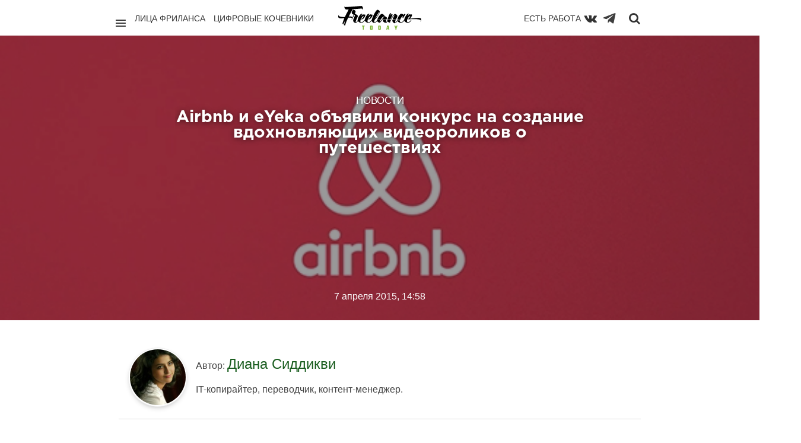

--- FILE ---
content_type: text/html; charset=utf-8
request_url: https://freelance.today/novosti/airbnb-i-eyeka-obyavili-konkurs-na-sozdanie-vdohnovlyayuschih-videorolikov-o-puteshestviyah.html
body_size: 12647
content:
<!DOCTYPE html>
<html class="no-js" lang="ru">
<head>
	<meta charset="utf-8">
	<meta http-equiv="X-UA-Compatible" content="IE=edge,chrome=1">
	<title>Airbnb и eYeka объявили конкурс на создание вдохновляющих видеороликов о путешествиях / Новости / Сайты и биржи фриланса. Обзоры фриланс бирж. Новости. Советы. Фриланс для начинающих. FREELANCE.TODAY</title>
	<meta name="description" content="Airbnb, один из самых «горячих» стартапов Кремниевой долины, разместил на краудсорсинговой платформе eYeka конкурс, по условиям которого режиссерам предлагается снять">
	<meta name="viewport" content="width=device-width, initial-scale=1">
    		<meta property="og:title" content="Airbnb и eYeka объявили конкурс на создание вдохновляющих видеороликов о путешествиях"/>
		<meta property="og:url" content="https://freelance.today/novosti/airbnb-i-eyeka-obyavili-konkurs-na-sozdanie-vdohnovlyayuschih-videorolikov-o-puteshestviyah.html"/>
        			<meta property="og:image" content="https://freelance.today/uploads/topics/preview/00/00/08/60/9b619decce.jpg"/>
        		<meta property="og:description" content="Airbnb, один из самых «горячих» стартапов Кремниевой долины, разместил на краудсорсинговой платформе eYeka конкурс, по условиям которого режиссерам предлагается снять"/>
		<meta property="og:site_name" content="Сайты и биржи фриланса. Обзоры фриланс бирж. Новости. Советы. Фриланс для начинающих. FREELANCE.TODAY"/>
		<meta property="og:type" content="article"/>
		<meta name="twitter:card" content="summary">
	<link rel='stylesheet' type='text/css' href='https://freelance.today/templates/cache/chaos_to_block/63ab7d9cec04732685b6d4cf0046df43.css' />
<link rel='stylesheet' type='text/css' href='https://freelance.today/templates/skin/chaos_to_block/css/fonts.css' />
<link rel='stylesheet' type='text/css' href='https://freelance.today/templates/skin/chaos_to_block/fonts/GothamPro/stylesheet.css' />
<link rel='stylesheet' type='text/css' href='https://freelance.today/templates/skin/chaos_to_block/css/animate.css' />
	<link rel="shortcut icon" href="/icon/favicon.ico" type="image/x-icon" />
	<link rel="apple-touch-icon" href="/icon/apple-touch-icon.png" />
	<link rel="apple-touch-icon" sizes="57x57" href="/icon/apple-touch-icon-57x57.png" />
	<link rel="apple-touch-icon" sizes="72x72" href="/icon/apple-touch-icon-72x72.png" />
	<link rel="apple-touch-icon" sizes="76x76" href="/icon/apple-touch-icon-76x76.png" />
	<link rel="apple-touch-icon" sizes="114x114" href="/icon/apple-touch-icon-114x114.png" />
	<link rel="apple-touch-icon" sizes="120x120" href="/icon/apple-touch-icon-120x120.png" />
	<link rel="apple-touch-icon" sizes="144x144" href="/icon/apple-touch-icon-144x144.png" />
	<link rel="apple-touch-icon" sizes="152x152" href="/icon/apple-touch-icon-152x152.png" />
	<link rel="apple-touch-icon" sizes="180x180" href="/icon/apple-touch-icon-180x180.png" />
	<link rel="apple-touch-icon" sizes="180x180" href="/icon/apple-touch-icon.png">
	<link rel="icon" type="image/png" sizes="32x32" href="/icon/favicon-32x32.png">
	<link rel="icon" type="image/png" sizes="16x16" href="/icon/favicon-16x16.png">
	<link rel="manifest" href="/icon/site.webmanifest">
	<link rel="mask-icon" href="/icon/safari-pinned-tab.svg" color="#62b91d">
	<link rel="shortcut icon" href="/icon/favicon.ico">
	<meta name="msapplication-TileColor" content="#62b91d">
	<meta name="msapplication-config" content="/icon/browserconfig.xml">
	<meta name="theme-color" content="#ffffff">
    <link rel="search" type="application/opensearchdescription+xml" href="https://freelance.today/search/opensearch/" title="Сайты и биржи фриланса. Обзоры фриланс бирж. Новости. Советы. Фриланс для начинающих. FREELANCE.TODAY" />
			<link rel="alternate" type="application/rss+xml" href="https://freelance.today/rss/comments/860/" title="Airbnb и eYeka объявили конкурс на создание вдохновляющих видеороликов о путешествиях">
			<link rel="canonical" href="https://freelance.today/novosti/airbnb-i-eyeka-obyavili-konkurs-na-sozdanie-vdohnovlyayuschih-videorolikov-o-puteshestviyah.html" />
	<script type="text/javascript">
		var DIR_WEB_ROOT 			= 'https://freelance.today';
		var DIR_STATIC_SKIN 		= 'https://freelance.today/templates/skin/chaos_to_block';
		var DIR_ROOT_ENGINE_LIB 	= 'https://freelance.today/engine/lib';
		var LIVESTREET_SECURITY_KEY = '579fb306a0285fb0d1679f8c7f393fb8';
		var SESSION_ID				= '741m70cjhbi4nsvhp5uq2muve5';
		var BLOG_USE_TINYMCE		= '1';
		var TINYMCE_LANG = 'en';
					TINYMCE_LANG = 'ru';
		var aRouter = new Array();
					aRouter['error'] = 'https://freelance.today/error/';
					aRouter['registration'] = 'https://freelance.today/registration/';
					aRouter['profile'] = 'https://freelance.today/profile/';
					aRouter['my'] = 'https://freelance.today/my/';
					aRouter['blog'] = 'https://freelance.today/blog/';
					aRouter['personal_blog'] = 'https://freelance.today/personal_blog/';
					aRouter['index'] = 'https://freelance.today/index/';
					aRouter['topic'] = 'https://freelance.today/topic/';
					aRouter['login'] = 'https://freelance.today/login/';
					aRouter['people'] = 'https://freelance.today/people/';
					aRouter['settings'] = 'https://freelance.today/settings/';
					aRouter['tag'] = 'https://freelance.today/tag/';
					aRouter['talk'] = 'https://freelance.today/talk/';
					aRouter['comments'] = 'https://freelance.today/comments/';
					aRouter['rss'] = 'https://freelance.today/rss/';
					aRouter['link'] = 'https://freelance.today/link/';
					aRouter['question'] = 'https://freelance.today/question/';
					aRouter['blogs'] = 'https://freelance.today/blogs/';
					aRouter['search'] = 'https://freelance.today/search/';
					aRouter['admin'] = 'https://freelance.today/admin/';
					aRouter['ajax'] = 'https://freelance.today/ajax/';
					aRouter['feed'] = 'https://freelance.today/feed/';
					aRouter['stream'] = 'https://freelance.today/stream/';
					aRouter['photoset'] = 'https://freelance.today/photoset/';
					aRouter['subscribe'] = 'https://freelance.today/subscribe/';
					aRouter['language'] = 'https://freelance.today/language/';
					aRouter['autoopenid_login'] = 'https://freelance.today/autoopenid_login/';
					aRouter['configengine'] = 'https://freelance.today/configengine/';
					aRouter['delayedpost'] = 'https://freelance.today/delayedpost/';
					aRouter['about'] = 'https://freelance.today/about/';
					aRouter['doctpl'] = 'https://freelance.today/doctpl/';
					aRouter['add'] = 'https://freelance.today/add/';
					aRouter['monitoring'] = 'https://freelance.today/monitoring/';
					aRouter['mainpreview'] = 'https://freelance.today/mainpreview/';
					aRouter['page'] = 'https://freelance.today/page/';
					aRouter['sitemap'] = 'https://freelance.today/sitemap/';
					aRouter['antispam'] = 'https://freelance.today/antispam/';
			</script>
	<script type='text/javascript' src='https://freelance.today/templates/cache/chaos_to_block/9619e07e6aa25065e351cf8ffec2f19d.js'></script>
<script type='text/javascript' src='https://yandex.st/share/share.js'></script>
	<script type="text/javascript">
		var tinyMCE = false;
		ls.lang.load({"blog_join":"\u0412\u0441\u0442\u0443\u043f\u0438\u0442\u044c \u0432 \u043a\u0430\u0442\u0435\u0433\u043e\u0440\u0438\u044e","blog_leave":"\u0412\u044b\u0439\u0442\u0438 \u0438\u0437 \u043a\u0430\u0442\u0435\u0433\u043e\u0440\u0438\u0438"});
		ls.registry.set('comment_max_tree',7);
		ls.registry.set('block_stream_show_tip',true);
	</script>
	<script>window.yaContextCb=window.yaContextCb||[]</script>
	<script src="https://yandex.ru/ads/system/context.js" async></script>
	<script type="text/javascript">
	var LS_ROUTER_ACTION = 'blog';
	var LS_ROUTER_EVENT = 'novosti';
</script>
</head>
<body class="custom action-blog event-novosti action-topic-js params-860 js-get-preview-type  ls-user-role-guest ls-user-role-not-admin">
  <script>
    jQuery (document).ready (function ($) {
      ls.autocomplete.add (
        $ ('#search-header-form input.input-text, #SS_SearchField, form.search > input.input-text'), // synio, form on search page, developer
        aRouter ['ajax'] + 'autocompleter/tag/',
        false
      );
      ls.autocomplete.add ($ ('div.block.SS_Peoplesearch form input[type="text"]'), aRouter ['ajax'] + 'autocompleter/user/', false);
    });
  </script>
        <nav class="pushy pushy-left " >
        	<div class="bg"></div>
        	<div class="decor-box-shadow"></div>
			<div class="panel">
								<a href="#" class="js-login-form-show">
					<img src="https://freelance.today/templates/skin/chaos_to_block/images/avatar_female_100x100.png" alt="" class="img-circle-2 full-width" />
				</a>
				<a href="https://freelance.today/login/" class="add js-login-form-show opacity-hover-tm-1">
					<i class="ion-ios-plus-outline"></i>
				</a>
								<div class="hidden-desktop">
				<a href="#" class="exit-menu opacity-hover-tm-1">
					<i class="ion-ios-close-empty"></i>
				</a>
				</div>
			</div>
            <ul class="menu">
            	<li class="title">Профиль</li>
					<li ><a href="https://freelance.today/login/" class="js-login-form-show">Войти</a></li>
					<li ><a href="https://freelance.today/registration/" class="js-registration-form-show">Регистрация</a></li>
							</ul>
			<div class="block" id="block_blogs">
		<ul class="menu js-block-blogs-content">
            <li class="title">Категории </li>
						<li >
			<a href="https://freelance.today/blog/lica_frilansa/">Лица Фриланса</a>
		</li>
			<li >
			<a href="https://freelance.today/blog/birgi/">Биржи</a>
		</li>
			<li >
			<a href="https://freelance.today/blog/tvorchestvo/">Творчество</a>
		</li>
			<li title="Приватная категория">
			<a href="https://freelance.today/blog/angar18/">archive</a>
		</li>
			<li><a href="https://freelance.today/blogs/">Все</a></li>
		</ul>
</div>
		    <ul class="menu">
		        <li class="title">Страницы</li>
		        <li ><a href="https://freelance.today/index/newall/">Новые</a></li>
		        	<li style="display:none;" >
	<a href="https://freelance.today/monitoring/" >Промо-страница</a>
	<i></i>
</li>
            </ul>
			<ul class="menu">
				<li class="text-left social-icon-nav" style="display: flex; align-items: center">
					<a href="https://vk.com/freelance.today" target="blank" rel="nofollow"><i class="fa fa-vk"></i></a>
					<a class="telegram-icon" href="https://web.telegram.org/#/im?p=@freelance_today" target="blank" rel="nofollow"><img src="/images/todayicon/telegram-plane-white.svg" alt="telegram" ></a>
				</li>
			</ul>
        </nav>      
        <div class="site-overlay"></div>
						<div class="modal modal-login" id="window_login_form">
		<header class="modal-header">
			<h3>Авторизация</h3>
			<a href="#" class="close jqmClose">
				<i class="ion-android-cancel"></i>
			</a>
		</header>
		<script type="text/javascript">
			jQuery(function($){
				$('#popup-login-form').bind('submit',function(){
					ls.user.login('popup-login-form');
					return false;
				});
				$('#popup-login-form-submit').attr('disabled',false);
			});
		</script>
		<div class="modal-content">
			<ul class="nav nav-pills nav-pills-tabs">
				<li class="active js-block-popup-login-item" data-type="login"><a href="#">Войти</a></li>
									<li class="js-block-popup-login-item" data-type="registration"><a href="#">Регистрация</a></li>
								<li class="js-block-popup-login-item" data-type="reminder"><a href="#">Восстановление пароля</a></li>
			</ul>
			<div class="tab-content js-block-popup-login-content" data-type="login">
	<div style="margin-bottom: 25px; border-bottom: #999 2px solid; padding-bottom: 15px;">
		<ul class="openid-service-list">
							<li title="ВКонтакте" class="js-autoopenid-auth openid-service-vkontakte" data-service="vkontakte"></li>
							<li title="Яндекс" class="js-autoopenid-auth openid-service-yandex" data-service="yandex"></li>
					</ul>
	</div>
				<form action="https://freelance.today/login/" method="post" id="popup-login-form">
					<p><label for="popup-login">Логин или эл. почта:</label>
					<input type="text" name="login" id="popup-login" class="input-text input-width-300"></p>
					<p><label for="popup-password">Пароль:</label>
					<input type="password" name="password" id="popup-password" class="input-text input-width-300">
					<small class="validate-error-hide validate-error-login"></small></p>
					<p><label><input type="checkbox" name="remember" class="input-checkbox" checked> Запомнить меня</label></p>
					<input type="hidden" name="return-path" value="https://freelance.today/novosti/airbnb-i-eyeka-obyavili-konkurs-na-sozdanie-vdohnovlyayuschih-videorolikov-o-puteshestviyah.html">
					<button type="submit" name="submit_login" class="button button-primary" id="popup-login-form-submit" disabled="disabled">Войти</button>
				</form>
			</div>
						<div data-type="registration" class="tab-content js-block-popup-login-content" style="display:none;">
				<script type="text/javascript">
					jQuery(document).ready(function($){
						$('#popup-registration-form').find('input.js-ajax-validate').blur(function(e){
							var aParams={ };
							if ($(e.target).attr('name')=='password_confirm') {
								aParams['password']=$('#popup-registration-user-password').val();
							}
							if ($(e.target).attr('name')=='password') {
								aParams['password']=$('#popup-registration-user-password').val();
								if ($('#popup-registration-user-password-confirm').val()) {
									ls.user.validateRegistrationField('password_confirm',$('#popup-registration-user-password-confirm').val(),$('#popup-registration-form'),{ 'password': $(e.target).val() });
								}
							}
							ls.user.validateRegistrationField($(e.target).attr('name'),$(e.target).val(),$('#popup-registration-form'),aParams);
						});
						$('#popup-registration-form').bind('submit',function(){
							ls.user.registration('popup-registration-form');
							return false;
						});
						$('#popup-registration-form-submit').attr('disabled',false);
					});
				</script>
				<form action="https://freelance.today/registration/" method="post" id="popup-registration-form">
	<div style="margin-bottom: 25px; border-bottom: #999 2px solid; padding-bottom: 15px;">
		<ul class="openid-service-list">
							<li title="ВКонтакте" class="js-autoopenid-auth openid-service-vkontakte" data-service="vkontakte"></li>
							<li title="Яндекс" class="js-autoopenid-auth openid-service-yandex" data-service="yandex"></li>
					</ul>
	</div>
					<p><label for="popup-registration-login">Логин</label>
					<input type="text" name="login" id="popup-registration-login" value="" class="input-text input-width-300 js-ajax-validate" />
					<i class="icon-ok-green validate-ok-field-login" style="display: none"></i>
					<i class="icon-question-sign js-tip-help" title="Может состоять только из букв (A-Z a-z), цифр (0-9). Знак подчеркивания (_) лучше не использовать. Длина логина не может быть меньше 3 и больше 30 символов."></i>
					<small class="validate-error-hide validate-error-field-login"></small></p>
					<p><label for="popup-registration-mail">E-mail</label>
					<input type="text" name="mail" id="popup-registration-mail" value="" class="input-text input-width-300 js-ajax-validate" />
					<i class="icon-ok-green validate-ok-field-mail" style="display: none"></i>
					<i class="icon-question-sign js-tip-help" title="Для проверки регистрации и в целях безопасности нам нужен адрес вашей электропочты."></i>
					<small class="validate-error-hide validate-error-field-mail"></small></p>
					<p><label for="popup-registration-user-password">Пароль</label>
					<input type="password" name="password" id="popup-registration-user-password" value="" class="input-text input-width-300 js-ajax-validate" />
					<i class="icon-ok-green validate-ok-field-password" style="display: none"></i>
					<i class="icon-question-sign js-tip-help" title="Должен содержать не менее 5 символов и не может совпадать с логином. Не используйте простые пароли, будьте разумны."></i>
					<small class="validate-error-hide validate-error-field-password"></small></p>
					<p><label for="popup-registration-user-password-confirm">Повторите пароль</label>
					<input type="password" value="" id="popup-registration-user-password-confirm" name="password_confirm" class="input-text input-width-300 js-ajax-validate" />
					<i class="icon-ok-green validate-ok-field-password_confirm" style="display: none"></i>
					<small class="validate-error-hide validate-error-field-password_confirm"></small></p>
					<p><label for="popup-registration-captcha">Введите цифры и буквы</label>
					<img src="https://freelance.today/engine/lib/external/kcaptcha/index.php?PHPSESSID=741m70cjhbi4nsvhp5uq2muve5" 
						 onclick="this.src='https://freelance.today/engine/lib/external/kcaptcha/index.php?PHPSESSID=741m70cjhbi4nsvhp5uq2muve5&n='+Math.random();"
						 class="captcha-image" />
					<input type="text" name="captcha" id="popup-registration-captcha" value="" maxlength="3" class="input-text input-width-100 js-ajax-validate" />
					<small class="validate-error-hide validate-error-field-captcha"></small></p>
					<input type="hidden" name="" id="c7d4d98a6e0" value="" />
<input type="hidden" name="js_validator" />
<small class="validate-error-hide validate-error-field-js_validator"></small>
<script type="text/javascript">
	function SetJsKey(fid, fname, fvalue){
		if(document.getElementById(fid)){
			document.getElementById(fid).value = fvalue;
			document.getElementById(fid).name = fname;
			document.getElementById(fid).id = '';
			var expires = new Date();
			expires.setTime(expires.getTime() + (1 * 24 * 60 * 60 * 1000));
			document.cookie = fname + '=' + fvalue + ';path=/;expires=' + expires.toUTCString();
			return true;
		}else return false;
	}
	SetJsKey('c7d4d98a6e0', '3f25ec5643', 'd64ca70392');
</script>
					<input type="hidden" name="return-path" value="https://freelance.today/novosti/airbnb-i-eyeka-obyavili-konkurs-na-sozdanie-vdohnovlyayuschih-videorolikov-o-puteshestviyah.html">
					<button type="submit" name="submit_register" class="button button-primary" id="popup-registration-form-submit" disabled="disabled">Регистрация</button>
				</form>
			</div>
			<div data-type="reminder" class="tab-content js-block-popup-login-content" style="display:none;">
				<script type="text/javascript">
					jQuery(document).ready(function($){
						$('#popup-reminder-form').bind('submit',function(){
							ls.user.reminder('popup-reminder-form');
							return false;
						});
						$('#popup-reminder-form-submit').attr('disabled',false);
					});
				</script>
				<form action="https://freelance.today/login/reminder/" method="POST" id="popup-reminder-form">
					<p><label for="popup-reminder-mail">Ваш e-mail</label>
					<input type="text" name="mail" id="popup-reminder-mail" class="input-text input-width-300" />
					<small class="validate-error-hide validate-error-reminder"></small></p>
					<button type="submit" name="submit_reminder" class="button button-primary" id="popup-reminder-form-submit" disabled="disabled">Получить ссылку на изменение пароля</button>
				</form>
			</div>
		</div>
	</div>
<div class="fluid-fixed-grid" id="pushy-site">
	<header class="wrapper header" id="header-fixed">
		<div class="top-menu-main">
			<div class="units-container" style="position: relative">
				<span class="logo font-gotha-pro-bold">
						<a href="https://freelance.today" class="opacity-hover-tm-1">
							<img class="logo-img" src="/images/today-re-logo.svg" alt="Freelance.Today">
						</a>
					</span>
				<div class="" style="    min-height: 65px;
    padding-top: 10px;
    position: relative;
    margin: 0 15px;">
					<div class="unit-50 f-left">
						<div class="p-right d-flex">
							<a href="javascript:void(0);" class="menu-btn menu-btn-nav pacity-hover-tm-1"><i
										class="ion-navicon "></i></a>
							<ul class="list-inline">
								<li><a class="" href="/blog/lica_frilansa/">Лица фриланса</a></li>
								<li><a class="" href="/blog/Digital_Nomads/">Цифровые кочевники</a></li>
								<li><a class="hide-on-medium" href="/blog/poleznoe/">Полезное</a></li>
							</ul>
						</div>
					</div>
					<div class="unit-50 f-right">
						<div class="p-left d-flex d-flex-right">
							<ul class="list-inline">
								<li style="float: right; padding-left: 12px; padding-right: 0">
									<a href="/#contest-project"
									   onclick="if(!$('#contest-project').length) { $(this).attr('href','/monitoring')}">Есть работа
									</a>
								</li>
							</ul>
							<a class="top-menu-btn" href="https://vk.com/freelance.today" target="blank" rel="nofollow" title="Вконтакте"><i
										class="fa fa-vk"></i></a>
							<a class="top-menu-btn" href="https://t.me/freelance_today" target="blank" rel="nofollow" title="Телеграм"
							   style="margin-right: 10px; opacity: .75;">
								<img style="height: 24px; width: 24px;" class="telegram-svg" src="/images/todayicon/telegram-plane.svg" alt="telegram">
							</a>
							<a class="search-btn opacity-hover-tm-1" href="javascript:void(0);" title="Поиск"
							   onclick="$('#search-header-form').show(); $('#search-header-form .input-text').focus(); return false; "><i
										class="fa fa-search" style="padding-top: 2px"></i></a>
						</div>
					</div>
					<div class="search-header-form" id="search-header-form" style="display: none; z-index: 10">
						<form action="/tag/" method="POST" class="js-tag-search-form search-tags">
							<input type="text" id="search-header-form-tag" name="tag" title="Поиск" required=required
								   placeholder="Введите строку для поиска" value=""
								   class="input-text input-width-full autocomplete-tags js-tag-search"/>
							<i class="fa fa-close" style="position: absolute; top:12px; right: 10px; color: #6e6e6e"
							   onclick="$('#SS_SearchField').val(''); $('#search-header-form').fadeOut(); "></i>
						</form>
					</div>
				</div>
			</div>
		</div>
	</header>
	<div class="topic-header-big js-topic-header-big" style="
									    						                    						                        background-image: url(https://freelance.today/uploads/topics/preview/00/00/08/60/9b619decce.jpg);
						                    						                									">
			<div class="units-container main-container">
					<div class="unit-75 centered topic-content">
						<header class="topic-header js-topic-header text-align-center">
							<div class="about">
								<h2 class="title-4">Новости</h2>
								<h1 class="title-3">Airbnb и eYeka объявили конкурс на создание вдохновляющих видеороликов о путешествиях</h1>
							</div>
							<div class="vote" id="vote_area_topic_860">
								<a href="#" class="button like " onclick="return ls.vote.vote(860,this,1,'topic');">Нравится</a>
								<a href="#comments" class="button go-comments">Комментарии</a>
															</div>
							<div class="time">
								<time datetime="2015-04-07T14:58:16+03:00">
								7 апреля 2015, 14:58
								</time>
							</div>
						</header>
					</div>
			</div>
	</div>
	<section class="wrapper wrapper-container ">
		<div class="units-container main-container "
			 >
<div class="units-row  centered"> 
					<div class="js-topic-content">
						<section class="unit-100 centered" style="padding: 0 20px;">
							<article class="topic-content text" style="overflow: hidden;">
								<div class="author">
										<a href="https://freelance.today/profile/Antesianka/" class="topic-link-avatar">
											<img src="https://freelance.today/uploads/images/00/07/43/2014/12/02/avatar_100x100.jpg?214013" class="img-circle-3" alt="" />
										</a>
										<div class="author-text">
											<div class="author-text-info">
											Автор:
											<a href="https://freelance.today/profile/Antesianka/" class="title-5">
																		                    Диана Сиддикви
							                							                </a>
							                										</div>
												IT-копирайтер, переводчик, контент-менеджер.
																				</div>
								</div>
				<p style="text-align: justify;">Airbnb, один из самых «горячих» стартапов Кремниевой долины, разместил на краудсорсинговой платформе eYeka конкурс, по условиям которого режиссерам предлагается снять видео, рассказывающее об удивительных местах, которые можно посетить, используя приложение Airbnb. Призовой фонд конкурса, который продлится до 3 мая, составляет 20 тысяч долларов.</p> 
<p style="text-align: justify;"> </p> 
<p style="text-align: justify;">«Мы рады предоставить наше глобальное сообщество режиссеров для сервиса Airbnb. Благодаря конкурсу они смогут создать свежий оригинальный контент о тех местах, которые они считают своим домом», – сообщил гендиректор платформы eYeka Франсуа Петави.</p> 
<p style="text-align: justify;"> </p> <div class="zen-today-row  horisontal-autoinjector yandex-bs">
    <div id="yandex_rtb_R-A-560636-1"></div>
    <script>window.yaContextCb.push(()=>{
        Ya.Context.AdvManager.render({
            renderTo: 'yandex_rtb_R-A-560636-1',
            blockId: 'R-A-560636-1'
        })
    })</script>
</div>
<p style="text-align: justify;">По мнению директора по маркетингу Airbnb Джонатана Милденхолла, для компании настало время поделиться с пользователями своими идеями по поводу развития бизнеса. После выхода мультфильма «Wall and Chain», который был снят специально к празднованию годовщины падения Берлинской стены, становится понятно, что Airbnb способен объединять людей на более глубокой основе, нежели обычный ночлег.</p> 
<p style="text-align: justify;"> </p> 
<p style="text-align: justify;">«Каждые выходные Airbnb ставит новый рекорд по числу пользователей, которые разместились в домах незнакомых им людей. Уже сейчас это достойно внесения в Книгу рекордов Гиннеса. Для тех, кто пользуется нашим сервисом, Airbnb является источником новых впечатлений, которые напоминают людям о дорогих им связях и вдохновляют их», – заявил Милденхолл.</p> 
<p style="text-align: justify;"> </p> 
<p style="text-align: justify;">Анимационный фильм «Wall and Chain» рассказывает о двух бывших пограничниках Кае и Йорге, которые несли службу по разные стороны Берлинской стены. Благодаря Airbnb они смогли встретиться много лет спустя.</p> 
<p style="text-align: justify;"> </p> <div class="zen-today-row  horisontal-banner-autoinjector">
    <div class="zen-today">
        <script type='text/javascript'></script><noscript><a href='http://zen.made.ru/delivery/ck.php?n=a1b1faa1&amp;cb=789538498454' target='_blank'><img src='http://zen.made.ru/delivery/avw.php?zoneid=33&amp;cb=789538498454&amp;n=a1b1faa1' border='0' alt='' /></a></noscript>
    </div>
</div>
<p style="text-align: justify;">«Это совершенно потрясающая история о человеческих взаимоотношения и тех переменах, которые случаются в жизни каждого из нас. Я верю в ценность путешествий, так как это один из главных способов отказаться от своих предубеждений и сломать границы», – сказал Джонатан Милденхолл.<br/>
<br/>
</p> 
<center><iframe src="https://www.youtube.com/embed/BpAdyFdE3-c" width="560" height="315"></iframe></center><p style="text-align: justify;"> </p> 
<p style="text-align: justify;">&nbsp <a name="cut" rel="nofollow"></a> ;</p>
									<footer>
									<ul class="social">
										<li>
											<a href="https://vk.com/share.php?url=https://freelance.today/novosti/airbnb-i-eyeka-obyavili-konkurs-na-sozdanie-vdohnovlyayuschih-videorolikov-o-puteshestviyah.html&title=Airbnb и eYeka объявили конкурс на создание вдохновляющих видеороликов о путешествиях&image=https://freelance.today/uploads/topics/preview/00/00/08/60/9b619decce_300.jpg" target="_blank">
												<i class="fa fa-vk"></i>
											</a>
										</li>
									</ul>
								</footer>
															</article>
    						<li class="topic-info-comments">
    <a title="Просмотры" class="views-count">
    <i class="icon-views"></i>
    <span>1800<img src="/images/icon-views.png" style="padding-left:5px; vertical-align: middle;"> </span>
    </a>
</li>
						</section>
					</div>
				</div>
	<section class="wrapper">
			<div class="units-row margin-60">
				<div class="unit-60 centered">
					<div class="comments" id="comments">
						<header class="comments-header">
							<h3><span id="count-comments">0</span> комментариев</h3>
							<a name="comments"></a>
						</header>
																	</div>				
													<a href="/login/" class="js-login-form-show">Только зарегистрированные и авторизованные пользователи могут оставлять комментарии.</a>
		<a href="/login/" class="js-login-form-show" class="text-success success" style="color: #82b93c" >Войти</a>
				</div>
			</div>
	</section>
				<div class="width-100 centered" style="padding: 0 20px; ">
        <div class="units-row units-split block topic-new">
          <header class="text-align-center">
            <div class="line-title"></div>
            <h3 class="title-6">
                Похожие материалы
            </h3>
          </header>
            <div class="item unit-25">
              <div class="topic tm-2 
                              animaton-tm-1
                            ">
                <div class="avatar">
                  <a href="https://freelance.today/novosti/kreativnye-battly-ot-freelanceru.html" class="preview" style="
                                                              background-image: url(https://freelance.today/uploads/topics/preview/00/00/38/97/f943f1855c.jpg);
                                                      ">
                  </a>
                  <a href="https://freelance.today/novosti/kreativnye-battly-ot-freelanceru.html" class="mask visible-desktop">
                    <span class="center-link font-gotha-pro-bold">
                      Читать далее
                    </span>
                  </a>
                </div>
                <h2 class="tm2-topic-title">
                  <a href="https://freelance.today/novosti/kreativnye-battly-ot-freelanceru.html" class="title-1">
                    Креативные баттлы от Freelance.Ru
                  </a>
                </h2>
                  <ul class="actions">
                      <li>#<a href="https://freelance.today/blog/novosti/">Новости</a> </li>
                      <li class="date">
                          <time datetime="2018-11-27T14:12:39+03:00">
                              27.11.18
                          </time>
                      </li>
                  </ul>
              </div>
            </div>
            <div class="item unit-25">
              <div class="topic tm-2 
                              animaton-tm-1
                            ">
                <div class="avatar">
                  <a href="https://freelance.today/novosti/literaturnyy-konkurs-etxtru.html" class="preview" style="
                                                              background-image: url(https://freelance.today/uploads/topics/preview/00/00/40/61/f64bb04948.jpg);
                                                      ">
                  </a>
                  <a href="https://freelance.today/novosti/literaturnyy-konkurs-etxtru.html" class="mask visible-desktop">
                    <span class="center-link font-gotha-pro-bold">
                      Читать далее
                    </span>
                  </a>
                </div>
                <h2 class="tm2-topic-title">
                  <a href="https://freelance.today/novosti/literaturnyy-konkurs-etxtru.html" class="title-1">
                    Литературный конкурс Etxt.ru
                  </a>
                </h2>
                  <ul class="actions">
                      <li>#<a href="https://freelance.today/blog/novosti/">Новости</a> </li>
                      <li class="date">
                          <time datetime="2019-02-25T18:24:00+03:00">
                              25.02.19
                          </time>
                      </li>
                  </ul>
              </div>
            </div>
            <div class="item unit-25">
              <div class="topic tm-2 
                              animaton-tm-1
                            ">
                <div class="avatar">
                  <a href="https://freelance.today/novosti/centrobank-rossii-obyavit-konkurs-po-sozdaniyu-logotipa-nacionalnoy-platezhnoy-karty.html" class="preview" style="
                                                              background-image: url(https://freelance.today/uploads/topics/preview/00/00/08/48/dbbcfa1f73.jpg);
                                                      ">
                  </a>
                  <a href="https://freelance.today/novosti/centrobank-rossii-obyavit-konkurs-po-sozdaniyu-logotipa-nacionalnoy-platezhnoy-karty.html" class="mask visible-desktop">
                    <span class="center-link font-gotha-pro-bold">
                      Читать далее
                    </span>
                  </a>
                </div>
                <h2 class="tm2-topic-title">
                  <a href="https://freelance.today/novosti/centrobank-rossii-obyavit-konkurs-po-sozdaniyu-logotipa-nacionalnoy-platezhnoy-karty.html" class="title-1">
                    Центробанк России объявит конкурс по созданию логотипа национальной платежной карты
                  </a>
                </h2>
                  <ul class="actions">
                      <li>#<a href="https://freelance.today/blog/novosti/">Новости</a> </li>
                      <li class="date">
                          <time datetime="2015-04-06T11:59:44+03:00">
                              06.04.15
                          </time>
                      </li>
                  </ul>
              </div>
            </div>
            <div class="item unit-25">
              <div class="topic tm-2 
                              animaton-tm-1
                            ">
                <div class="avatar">
                  <a href="https://freelance.today/Konkursy/pobediteli-konkursov-na-freelanceboutique-za-1-15-avgusta-2019.html" class="preview" style="
                                                              background-image: url(https://freelance.today/uploads/topics/preview/00/00/44/60/6eac52bd70.jpg);
                                                      ">
                  </a>
                  <a href="https://freelance.today/Konkursy/pobediteli-konkursov-na-freelanceboutique-za-1-15-avgusta-2019.html" class="mask visible-desktop">
                    <span class="center-link font-gotha-pro-bold">
                      Читать далее
                    </span>
                  </a>
                </div>
                <h2 class="tm2-topic-title">
                  <a href="https://freelance.today/Konkursy/pobediteli-konkursov-na-freelanceboutique-za-1-15-avgusta-2019.html" class="title-1">
                    Победители конкурсов на Freelance.Boutique за 1-15 августа 2019
                  </a>
                </h2>
                  <ul class="actions">
                      <li>#<a href="https://freelance.today/blog/Konkursy/">Конкурсы</a> </li>
                      <li class="date">
                          <time datetime="2019-08-15T12:01:00+03:00">
                              15.08.19
                          </time>
                      </li>
                  </ul>
              </div>
            </div>
                    </div>
  <div class="units-row units-split block topic-top">
      <header class="text-align-center">
        <div class="line-title"></div>
        <h3 class="title-6">
          Новое и лучшее
        </h3>
      </header>
            <div class="item unit-25">
              <div class="topic tm-2 
                              animaton-tm-1
                            ">
                <div class="avatar">
                  <a href="https://freelance.today/zhizn/rossiyskiy-frilanser-v-2026-godu-kakim-on-dolzhen-byt-i-k-chemu-stremitsya.html" class="preview" style="
                                                              background-image: url(https://freelance.today/uploads/topics/preview/00/00/62/77/50a94056d5.png);
                                                      ">
                  </a>
                  <a href="https://freelance.today/zhizn/rossiyskiy-frilanser-v-2026-godu-kakim-on-dolzhen-byt-i-k-chemu-stremitsya.html" class="mask visible-desktop">
                    <span class="center-link font-gotha-pro-bold">
                      Читать далее
                    </span>
                  </a>
                </div>
                <h2 class="tm2-topic-title">
                  <a href="https://freelance.today/zhizn/rossiyskiy-frilanser-v-2026-godu-kakim-on-dolzhen-byt-i-k-chemu-stremitsya.html" class="title-1">
                    Российский фрилансер в 2026 году: каким он должен быть и к чему стремиться?
                  </a>
                </h2>
                  <ul class="actions">
                      <li>#<a href="https://freelance.today/blog/zhizn/">Жизнь</a> </li>
                      <li class="date">
                          <time datetime="2026-01-12T14:20:01+03:00">
                              12.01.26
                          </time>
                      </li>
                  </ul>
              </div>
            </div> 
            <div class="item unit-25">
              <div class="topic tm-2 
                              animaton-tm-1
                            ">
                <div class="avatar">
                  <a href="https://freelance.today/zhizn/voskresnyy-test-kakoy-tvoy-idealnyy-novyy-god.html" class="preview" style="
                                                              background-image: url(https://freelance.today/uploads/topics/preview/00/00/62/71/75d0ee5199.png);
                                                      ">
                  </a>
                  <a href="https://freelance.today/zhizn/voskresnyy-test-kakoy-tvoy-idealnyy-novyy-god.html" class="mask visible-desktop">
                    <span class="center-link font-gotha-pro-bold">
                      Читать далее
                    </span>
                  </a>
                </div>
                <h2 class="tm2-topic-title">
                  <a href="https://freelance.today/zhizn/voskresnyy-test-kakoy-tvoy-idealnyy-novyy-god.html" class="title-1">
                    Воскресный тест - Какой твой идеальный Новый год?
                  </a>
                </h2>
                  <ul class="actions">
                      <li>#<a href="https://freelance.today/blog/zhizn/">Жизнь</a> </li>
                      <li class="date">
                          <time datetime="2025-12-14T12:56:40+03:00">
                              14.12.25
                          </time>
                      </li>
                  </ul>
              </div>
            </div> 
            <div class="item unit-25">
              <div class="topic tm-2 
                              animaton-tm-1
                            ">
                <div class="avatar">
                  <a href="https://freelance.today/zhizn/kak-frilanseru-zaranee-podgotovitsya-k-novogodnim-prazdnikam.html" class="preview" style="
                                                              background-image: url(https://freelance.today/uploads/topics/preview/00/00/62/69/8bbaf9be3a.png);
                                                      ">
                  </a>
                  <a href="https://freelance.today/zhizn/kak-frilanseru-zaranee-podgotovitsya-k-novogodnim-prazdnikam.html" class="mask visible-desktop">
                    <span class="center-link font-gotha-pro-bold">
                      Читать далее
                    </span>
                  </a>
                </div>
                <h2 class="tm2-topic-title">
                  <a href="https://freelance.today/zhizn/kak-frilanseru-zaranee-podgotovitsya-k-novogodnim-prazdnikam.html" class="title-1">
                    Как фрилансеру заранее подготовиться к новогодним праздникам?
                  </a>
                </h2>
                  <ul class="actions">
                      <li>#<a href="https://freelance.today/blog/zhizn/">Жизнь</a> </li>
                      <li class="date">
                          <time datetime="2025-12-08T12:57:59+03:00">
                              08.12.25
                          </time>
                      </li>
                  </ul>
              </div>
            </div> 
            <div class="item unit-25">
              <div class="topic tm-2 
                              animaton-tm-1
                            ">
                <div class="avatar">
                  <a href="https://freelance.today/zhizn/frilans-goroskop-2026-god-bolshih-deneg-nervov-i-smelyh-resheniy.html" class="preview" style="
                                                              background-image: url(https://freelance.today/uploads/topics/preview/00/00/62/72/243e4ec6ad.png);
                                                      ">
                  </a>
                  <a href="https://freelance.today/zhizn/frilans-goroskop-2026-god-bolshih-deneg-nervov-i-smelyh-resheniy.html" class="mask visible-desktop">
                    <span class="center-link font-gotha-pro-bold">
                      Читать далее
                    </span>
                  </a>
                </div>
                <h2 class="tm2-topic-title">
                  <a href="https://freelance.today/zhizn/frilans-goroskop-2026-god-bolshih-deneg-nervov-i-smelyh-resheniy.html" class="title-1">
                    Фриланс-гороскоп 2026: год больших денег, нервов и смелых решений
                  </a>
                </h2>
                  <ul class="actions">
                      <li>#<a href="https://freelance.today/blog/zhizn/">Жизнь</a> </li>
                      <li class="date">
                          <time datetime="2025-12-19T12:42:50+03:00">
                              19.12.25
                          </time>
                      </li>
                  </ul>
              </div>
            </div> 
                </div>
    <div class="units-row units-split block topic-top">
            <div class="item unit-25">
              <div class="topic tm-2 
                              animaton-tm-1
                            ">
                <div class="avatar">
                  <a href="https://freelance.today/financy/kak-ponyat-kogda-povyshat-stavki-na-frilanse-i-na-skolko.html" class="preview" style="
                                                              background-image: url(https://freelance.today/uploads/topics/preview/00/00/62/85/67f77537c6.png);
                                                      ">
                  </a>
                  <a href="https://freelance.today/financy/kak-ponyat-kogda-povyshat-stavki-na-frilanse-i-na-skolko.html" class="mask visible-desktop">
                    <span class="center-link font-gotha-pro-bold">
                      Читать далее
                    </span>
                  </a>
                </div>
                <h2 class="tm2-topic-title">
                  <a href="https://freelance.today/financy/kak-ponyat-kogda-povyshat-stavki-na-frilanse-i-na-skolko.html" class="title-1">
                    Как понять, когда повышать ставки на фрилансе (и на сколько)
                  </a>
                </h2>
                  <ul class="actions">
                      <li>#<a href="https://freelance.today/blog/financy/">Финансы</a> </li>
                      <li class="date">
                          <time datetime="2026-01-29T14:33:02+03:00">
                              29.01.26
                          </time>
                      </li>
                  </ul>
              </div>
            </div>
            <div class="item unit-25">
              <div class="topic tm-2 
                              animaton-tm-1
                            ">
                <div class="avatar">
                  <a href="https://freelance.today/zhizn/kak-frilanseru-postroit-gibkuyu-i-ustoychivuyu-kareru-v-period-peremen.html" class="preview" style="
                                                              background-image: url(https://freelance.today/uploads/topics/preview/00/00/62/84/b34e452cba.png);
                                                      ">
                  </a>
                  <a href="https://freelance.today/zhizn/kak-frilanseru-postroit-gibkuyu-i-ustoychivuyu-kareru-v-period-peremen.html" class="mask visible-desktop">
                    <span class="center-link font-gotha-pro-bold">
                      Читать далее
                    </span>
                  </a>
                </div>
                <h2 class="tm2-topic-title">
                  <a href="https://freelance.today/zhizn/kak-frilanseru-postroit-gibkuyu-i-ustoychivuyu-kareru-v-period-peremen.html" class="title-1">
                    Как фрилансеру построить гибкую и устойчивую карьеру в период перемен
                  </a>
                </h2>
                  <ul class="actions">
                      <li>#<a href="https://freelance.today/blog/zhizn/">Жизнь</a> </li>
                      <li class="date">
                          <time datetime="2026-01-26T18:33:50+03:00">
                              26.01.26
                          </time>
                      </li>
                  </ul>
              </div>
            </div>
            <div class="item unit-25">
              <div class="topic tm-2 
                              animaton-tm-1
                            ">
                <div class="avatar">
                  <a href="https://freelance.today/poleznoe/3-uprazhneniya-kotorye-povysyat-kreativnost-i-pomogut-generirovat-idei.html" class="preview" style="
                                                              background-image: url(https://freelance.today/uploads/topics/preview/00/00/62/83/4dc7538fea.png);
                                                      ">
                  </a>
                  <a href="https://freelance.today/poleznoe/3-uprazhneniya-kotorye-povysyat-kreativnost-i-pomogut-generirovat-idei.html" class="mask visible-desktop">
                    <span class="center-link font-gotha-pro-bold">
                      Читать далее
                    </span>
                  </a>
                </div>
                <h2 class="tm2-topic-title">
                  <a href="https://freelance.today/poleznoe/3-uprazhneniya-kotorye-povysyat-kreativnost-i-pomogut-generirovat-idei.html" class="title-1">
                    3 упражнения, которые повысят креативность и помогут генерировать идеи
                  </a>
                </h2>
                  <ul class="actions">
                      <li>#<a href="https://freelance.today/blog/poleznoe/">Полезное</a> </li>
                      <li class="date">
                          <time datetime="2026-01-24T11:23:02+03:00">
                              24.01.26
                          </time>
                      </li>
                  </ul>
              </div>
            </div>
            <div class="item unit-25">
              <div class="topic tm-2 
                              animaton-tm-1
                            ">
                <div class="avatar">
                  <a href="https://freelance.today/zhizn/50-ottenkov-net-kogda-i-kak-pravilno-otkazyvat.html" class="preview" style="
                                                              background-image: url(https://freelance.today/uploads/topics/preview/00/00/62/82/1b4e162717.png);
                                                      ">
                  </a>
                  <a href="https://freelance.today/zhizn/50-ottenkov-net-kogda-i-kak-pravilno-otkazyvat.html" class="mask visible-desktop">
                    <span class="center-link font-gotha-pro-bold">
                      Читать далее
                    </span>
                  </a>
                </div>
                <h2 class="tm2-topic-title">
                  <a href="https://freelance.today/zhizn/50-ottenkov-net-kogda-i-kak-pravilno-otkazyvat.html" class="title-1">
                    50 оттенков НЕТ: когда и как правильно отказывать
                  </a>
                </h2>
                  <ul class="actions">
                      <li>#<a href="https://freelance.today/blog/zhizn/">Жизнь</a> </li>
                      <li class="date">
                          <time datetime="2026-01-21T15:22:20+03:00">
                              21.01.26
                          </time>
                      </li>
                  </ul>
              </div>
            </div>
                      </div>
				</div>
		</div>
	</section>
<div class="wrapper" style="position: relative; background: white; padding-bottom: 3rem">
		<div class="units-container main-container">
			<div class="units-row units-split footer">
				<div class="unit-90 centered text-align-center">
					<section class="block tags">
						<header>
							<div class="line-title"></div>
							<h3 class="title-6">
								Популярные темы
							</h3>
						</header>
						<div class="block-content">
							<div class="js-block-tags-content" data-type="all">
																	<ul class="tag-cloud word-wrap">
																					<li><a class="tag-size-3" href="https://freelance.today/tag/%23101%D0%B4%D0%BE%D0%BC%D0%B5%D0%BD%20%23%D0%B4%D0%BE%D0%BC%D0%B5%D0%BD%D1%8B%20%23%D0%B8%D0%BD%D1%82%D0%B5%D1%80%D0%BD%D0%B5%D1%82%20%23%D0%BC%D0%B0%D1%80%D0%BA%D0%B5%D1%82%D0%B8%D0%BD%D0%B3%20%23%D1%81%D0%BA%D0%B8%D0%B4%D0%BA%D0%B0/">#101домен #домены #интернет #маркетинг #скидка</a></li>
																					<li><a class="tag-size-2" href="https://freelance.today/tag/freelance.ru/">freelance.ru</a></li>
																					<li><a class="tag-size-1" href="https://freelance.today/tag/Google/">Google</a></li>
																					<li><a class="tag-size-1" href="https://freelance.today/tag/SEO/">SEO</a></li>
																					<li><a class="tag-size-2" href="https://freelance.today/tag/WordPress/">WordPress</a></li>
																					<li><a class="tag-size-1" href="https://freelance.today/tag/%D0%B1%D0%B8%D0%B7%D0%BD%D0%B5%D1%81/">бизнес</a></li>
																					<li><a class="tag-size-2" href="https://freelance.today/tag/%D0%91%D0%B8%D1%80%D0%B6%D0%B0/">Биржа</a></li>
																					<li><a class="tag-size-5" href="https://freelance.today/tag/%D0%B1%D0%B8%D1%80%D0%B6%D0%B8/">биржи</a></li>
																					<li><a class="tag-size-6" href="https://freelance.today/tag/%D0%B2%D0%B5%D0%B1-%D0%B4%D0%B8%D0%B7%D0%B0%D0%B9%D0%BD/">веб-дизайн</a></li>
																					<li><a class="tag-size-2" href="https://freelance.today/tag/%D0%B2%D0%B5%D0%B1-%D1%80%D0%B0%D0%B7%D1%80%D0%B0%D0%B1%D0%BE%D1%82%D0%BA%D0%B0/">веб-разработка</a></li>
																					<li><a class="tag-size-4" href="https://freelance.today/tag/%D0%B3%D1%80%D0%B0%D1%84%D0%B8%D1%87%D0%B5%D1%81%D0%BA%D0%B8%D0%B9%20%D0%B4%D0%B8%D0%B7%D0%B0%D0%B9%D0%BD/">графический дизайн</a></li>
																					<li><a class="tag-size-5" href="https://freelance.today/tag/%D0%B4%D0%B8%D0%B7%D0%B0%D0%B9%D0%BD/">дизайн</a></li>
																					<li><a class="tag-size-1" href="https://freelance.today/tag/%D0%B4%D0%B8%D0%B7%D0%B0%D0%B9%D0%BD%D0%B5%D1%80%D1%81%D0%BA%D0%B8%D0%B9%20%D1%8E%D0%BC%D0%BE%D1%80/">дизайнерский юмор</a></li>
																					<li><a class="tag-size-9" href="https://freelance.today/tag/%D0%B6%D0%B8%D0%B7%D0%BD%D1%8C/">жизнь</a></li>
																					<li><a class="tag-size-2" href="https://freelance.today/tag/%D0%B7%D0%BE%D0%BB%D0%BE%D1%82%D0%BE%D0%B5%20%D0%BA%D0%BE%D0%BF%D1%8C%D0%B5/">золотое копье</a></li>
																					<li><a class="tag-size-1" href="https://freelance.today/tag/%D0%B8%D0%BD%D1%82%D0%B5%D1%80%D0%B2%D1%8C%D1%8E/">интервью</a></li>
																					<li><a class="tag-size-3" href="https://freelance.today/tag/%D0%B8%D0%BD%D1%82%D0%B5%D1%80%D0%B2%D1%8C%D1%8E%20%D1%81%20%D1%84%D1%80%D0%B8%D0%BB%D0%B0%D0%BD%D1%81%D0%B5%D1%80%D0%B0%D0%BC%D0%B8/">интервью с фрилансерами</a></li>
																					<li><a class="tag-size-2" href="https://freelance.today/tag/%D0%BA%D0%BE%D0%BD%D0%BA%D1%83%D1%80%D1%81%20%D0%B4%D0%BB%D1%8F%20%D0%B4%D0%B8%D0%B7%D0%B0%D0%B9%D0%BD%D0%B5%D1%80%D0%BE%D0%B2/">конкурс для дизайнеров</a></li>
																					<li><a class="tag-size-5" href="https://freelance.today/tag/%D0%BA%D0%BE%D0%BD%D0%BA%D1%83%D1%80%D1%81%D1%8B/">конкурсы</a></li>
																					<li><a class="tag-size-3" href="https://freelance.today/tag/%D0%BA%D0%BE%D0%BD%D0%BA%D1%83%D1%80%D1%81%D1%8B%20PRO/">конкурсы PRO</a></li>
																					<li><a class="tag-size-4" href="https://freelance.today/tag/%D0%BA%D0%BE%D0%BD%D0%BA%D1%83%D1%80%D1%81%D1%8B%20%D0%B3%D1%80%D0%B0%D1%84%D0%B8%D1%87%D0%B5%D1%81%D0%BA%D0%BE%D0%B3%D0%BE%20%D0%B4%D0%B8%D0%B7%D0%B0%D0%B9%D0%BD%D0%B0/">конкурсы графического дизайна</a></li>
																					<li><a class="tag-size-1" href="https://freelance.today/tag/%D0%BA%D0%BE%D0%BD%D1%82%D0%B5%D0%BD%D1%82-%D0%BC%D0%B0%D1%80%D0%BA%D0%B5%D1%82%D0%B8%D0%BD%D0%B3/">контент-маркетинг</a></li>
																					<li><a class="tag-size-3" href="https://freelance.today/tag/%D0%BA%D0%BE%D0%BF%D0%B8%D1%80%D0%B0%D0%B9%D1%82%D0%B8%D0%BD%D0%B3/">копирайтинг</a></li>
																					<li><a class="tag-size-4" href="https://freelance.today/tag/%D0%BB%D0%B8%D1%86%D0%B0%20%D1%84%D1%80%D0%B8%D0%BB%D0%B0%D0%BD%D1%81%D0%B0/">лица фриланса</a></li>
																					<li><a class="tag-size-1" href="https://freelance.today/tag/%D0%BB%D0%BE%D0%B3%D0%BE%D1%82%D0%B8%D0%BF/">логотип</a></li>
																					<li><a class="tag-size-3" href="https://freelance.today/tag/%D0%BB%D0%BE%D0%B3%D0%BE%D1%82%D0%B8%D0%BF%D1%8B/">логотипы</a></li>
																					<li><a class="tag-size-3" href="https://freelance.today/tag/%D0%BC%D0%B0%D1%80%D0%BA%D0%B5%D1%82%D0%B8%D0%BD%D0%B3/">маркетинг</a></li>
																					<li><a class="tag-size-5" href="https://freelance.today/tag/%D0%BD%D0%BE%D0%B2%D0%BE%D1%81%D1%82%D0%B8/">новости</a></li>
																					<li><a class="tag-size-3" href="https://freelance.today/tag/%D0%BE%D0%B1%D0%B7%D0%BE%D1%80/">обзор</a></li>
																					<li><a class="tag-size-3" href="https://freelance.today/tag/%D0%BE%D1%82%D0%B5%D1%87%D0%B5%D1%81%D1%82%D0%B2%D0%B5%D0%BD%D0%BD%D1%8B%D0%B5%20%D0%B1%D0%B8%D1%80%D0%B6%D0%B8/">отечественные биржи</a></li>
																					<li><a class="tag-size-2" href="https://freelance.today/tag/%D0%BF%D0%BE%D0%B1%D0%B5%D0%B4%D0%B8%D1%82%D0%B5%D0%BB%D0%B8/">победители</a></li>
																					<li><a class="tag-size-10" href="https://freelance.today/tag/%D0%BF%D0%BE%D0%BB%D0%B5%D0%B7%D0%BD%D0%BE%D0%B5/">полезное</a></li>
																					<li><a class="tag-size-1" href="https://freelance.today/tag/%D0%BF%D1%80%D0%BE%D0%B3%D1%80%D0%B0%D0%BC%D0%BC%D0%B8%D1%80%D0%BE%D0%B2%D0%B0%D0%BD%D0%B8%D0%B5/">программирование</a></li>
																					<li><a class="tag-size-5" href="https://freelance.today/tag/%D0%BF%D1%81%D0%B8%D1%85%D0%BE%D0%BB%D0%BE%D0%B3%D0%B8%D1%8F%20%D1%84%D1%80%D0%B8%D0%BB%D0%B0%D0%BD%D1%81%D0%B0/">психология фриланса</a></li>
																					<li><a class="tag-size-3" href="https://freelance.today/tag/%D1%81%D0%BE%D0%B2%D0%B5%D1%82%D1%8B%20%D0%B4%D0%B8%D0%B7%D0%B0%D0%B9%D0%BD%D0%B5%D1%80%D1%83/">советы дизайнеру</a></li>
																					<li><a class="tag-size-3" href="https://freelance.today/tag/%D1%81%D0%BE%D0%B2%D0%B5%D1%82%D1%8B%20%D0%BD%D0%BE%D0%B2%D0%B8%D1%87%D0%BA%D0%B0%D0%BC/">советы новичкам</a></li>
																					<li><a class="tag-size-2" href="https://freelance.today/tag/%D1%81%D0%BE%D1%86%D0%B8%D0%B0%D0%BB%D1%8C%D0%BD%D1%8B%D0%B5%20%D1%81%D0%B5%D1%82%D0%B8/">социальные сети</a></li>
																					<li><a class="tag-size-4" href="https://freelance.today/tag/%D1%82%D0%B2%D0%BE%D1%80%D1%87%D0%B5%D1%81%D1%82%D0%B2%D0%BE/">творчество</a></li>
																					<li><a class="tag-size-7" href="https://freelance.today/tag/%D1%82%D1%80%D0%B5%D0%BD%D0%B4%D1%8B/">тренды</a></li>
																					<li><a class="tag-size-7" href="https://freelance.today/tag/%D1%84%D0%B8%D0%BD%D0%B0%D0%BD%D1%81%D1%8B/">финансы</a></li>
																					<li><a class="tag-size-10" href="https://freelance.today/tag/%D1%84%D1%80%D0%B8%D0%BB%D0%B0%D0%BD%D1%81/">фриланс</a></li>
																					<li><a class="tag-size-1" href="https://freelance.today/tag/%D1%84%D1%80%D0%B8%D0%BB%D0%B0%D0%BD%D1%81%20%D0%B8%20%D1%8E%D0%BC%D0%BE%D1%80/">фриланс и юмор</a></li>
																					<li><a class="tag-size-1" href="https://freelance.today/tag/%D1%85%D0%B0%D0%BB%D1%8F%D0%B2%D0%B0/">халява</a></li>
																					<li><a class="tag-size-2" href="https://freelance.today/tag/%D1%8E%D0%BC%D0%BE%D1%80/">юмор</a></li>
																			</ul>
															</div>
						</div>
					</section>
				</div>
			</div>
		</div>
</div>
	<div class="modal modal-login" id="report-form"><header class="modal-header"><h3>Сообщить о неуместном комментарии</h3><a href="#" class="close jqmClose"></a></header><div class="modal-content"><form method="POST" action="" id="report-content" enctype="multipart/form-data" onsubmit="return false;"><p>Комментарий: #<span id="reportspan"></span><br>От пользователя: <span class="user" id="reportuserspan"></span><br>URL: <span id="reporturlspan"></span></p><input type="hidden" name="comment_id" id="report-comment-id" value=""/><input type="hidden" name="url" id="report-url" value=""/><p><label for="report-reason">Причина обращения:</label><textarea name="reason" id="report-reason" class="input-text input-width-full" rows="5"></textarea></p><button type="submit"  class="button button-primary" onclick="ls.commentreport.send('report-content');">Отправить</button><button type="submit"  class="button jqmClose">Отмена</button></form></div></div>
			<script type="text/javascript">
			var _lsIsLoadGA=(typeof(window._gaq)=='undefined') ? false : true ;
			  var _gaq = _gaq || [];
			  _gaq.push(['lscounter._setAccount', 'UA-73908632-1']);
			  _gaq.push(['lscounter._trackPageview']);
			if (!_lsIsLoadGA) {
			  (function() {
				var ga = document.createElement('script'); ga.type = 'text/javascript'; ga.async = true;
				ga.src = ('https:' == document.location.protocol ? 'https://ssl' : 'http://www') + '.google-analytics.com/ga.js';
				var s = document.getElementsByTagName('script')[0]; s.parentNode.insertBefore(ga, s);
			  })();
			}
			</script>
			<footer class="wrapper" style="position: relative">
				<div class="units-container main-container">
					<div class="units-row units-split footer">
						<div class="unit-50 centered text-align-center">
						</div>
					</div>
				</div>
			</footer>
</div>
			<section class="fluid-fixed-grid">
				<div class="units-container main-container">
					<div class="units-row units-split footer">
						<div class="unit-100 centered text-align-center">
<style>#slidebox {
        width: 100%;
        height: auto;
        position: fixed;
       display: none;
        bottom: 0px;
        right: 0px;
        z-index: 999999;
    }
    #slidebox #mc_embed_signup {
        padding: 2rem;
        -moz-box-shadow: -2px 0px 5px #aaa;
        -webkit-box-shadow: -2px 0px 5px #aaa;
        box-shadow: -2px 0px 5px #aaa;
        position: relative;
        background: white;
    }
    #slidebox .close {
        position: absolute;
        top: 5px;
        right: 5px;
        cursor: pointer;
    }</style>
<footer id="footer" >
    <div class="footer-list">
        <div class="container">
                <ul class="list-unstyled footer-list">
            <li><a style="font-size:16px;" href="https://freelance.today/page/about/">О проекте</a></li>
            <li><a style="font-size:16px;" href="https://freelance.today/page/pravila/">Правила</a></li>
            <li><a style="font-size:16px;" href="https://freelance.today/page/privacy/">Конфиденциальность</a></li>
            <li><a style="font-size:16px;" href="https://freelance.today/page/disclaimer/">Отказ от ответственности</a></li>
            <li><a style="font-size:16px;" href="https://freelance.today/page/feedback/">Обратная связь</a></li>
                </ul>
        </div>
    </div>
    <label class="footer-bottom">
        <div class="container">
            &copy; &nbsp; <a href="/">FREELANCE.TODAY</a> &nbsp; &#8250; &nbsp; 2026 &nbsp;<noindex>  
                    <script type="text/javascript"></script>
                      </noindex> &nbsp;
        </div>
            <script type="text/javascript">
                (function (d, w, c) {
                    (w[c] = w[c] || []).push(function () {
                        try {
                            w.yaCounter35427905 = new Ya.Metrika({
                                id: 35427905,
                                clickmap: true,
                                trackLinks: true,
                                accurateTrackBounce: true,
                                webvisor: true
                            });
                        } catch (e) {
                        }
                    });
                    var n = d.getElementsByTagName("script")[0],
                        s = d.createElement("script"),
                        f = function () {
                            n.parentNode.insertBefore(s, n);
                        };
                    s.type = "text/javascript";
                    s.async = true;
                    s.src = "https://mc.yandex.ru/metrika/watch.js";
                    if (w.opera == "[object Opera]") {
                        d.addEventListener("DOMContentLoaded", f, false);
                    } else {
                        f();
                    }
                })(document, window, "yandex_metrika_callbacks");
            </script>
            <noscript>
                <div><img src="https://mc.yandex.ru/watch/35427905" style="position:absolute; left:-9999px;" alt=""/>
                </div>
            </noscript>
            <script>
                (function (i, s, o, g, r, a, m) {
                    i['GoogleAnalyticsObject'] = r;
                    i[r] = i[r] || function () {
                        (i[r].q = i[r].q || []).push(arguments)
                    }, i[r].l = 1 * new Date();
                    a = s.createElement(o),
                        m = s.getElementsByTagName(o)[0];
                    a.async = 1;
                    a.src = g;
                    m.parentNode.insertBefore(a, m)
                })(window, document, 'script', '//www.google-analytics.com/analytics.js', 'ga');
                ga('create', 'UA-73908632-1', 'auto');
                ga('send', 'pageview');
            </script>
        <div class="social-icons">
            <a href="https://vk.com/freelance.today" target="blank" rel="nofollow"><img class="vkontakte-svg"
                                                                                        src="/images/todayicon/vk.svg"></a>
            <a href="https://t.me/freelance_today" target="blank"
               rel="nofollow"> <img style="height: 27px;
    width: 27px; margin: 0 -2px;" class="telegram-svg" src="/images/todayicon/telegram.svg"></a>
            <a
                    href="https://freelance.today/rss/new/" target="blank" rel="nofollow"><img class="rss-svg"
                                                                                                  src="/images/todayicon/rss.svg"></a>
        </div>
</footer>
						</div>
					</div>
				</div>
			</section>
<aside class="toolbar visible-desktop">
							<section class="toolbar-scrollup" id="toolbar_scrollup">
	<a href="#" onclick="return ls.toolbar.up.goUp();" title="Вверх" class="toolbar-topic-prev js-title-comment"><i class="fa fa-angle-double-up"></i></a>
</section>
</aside>
<script type="text/javascript">
		if( typeof(ls.doctpl) != 'undefined' ) {
        var timerId = setInterval(function () {
            ls.doctpl.notification();
        }, 15000);
    }
	</script>
			</body>
</html>